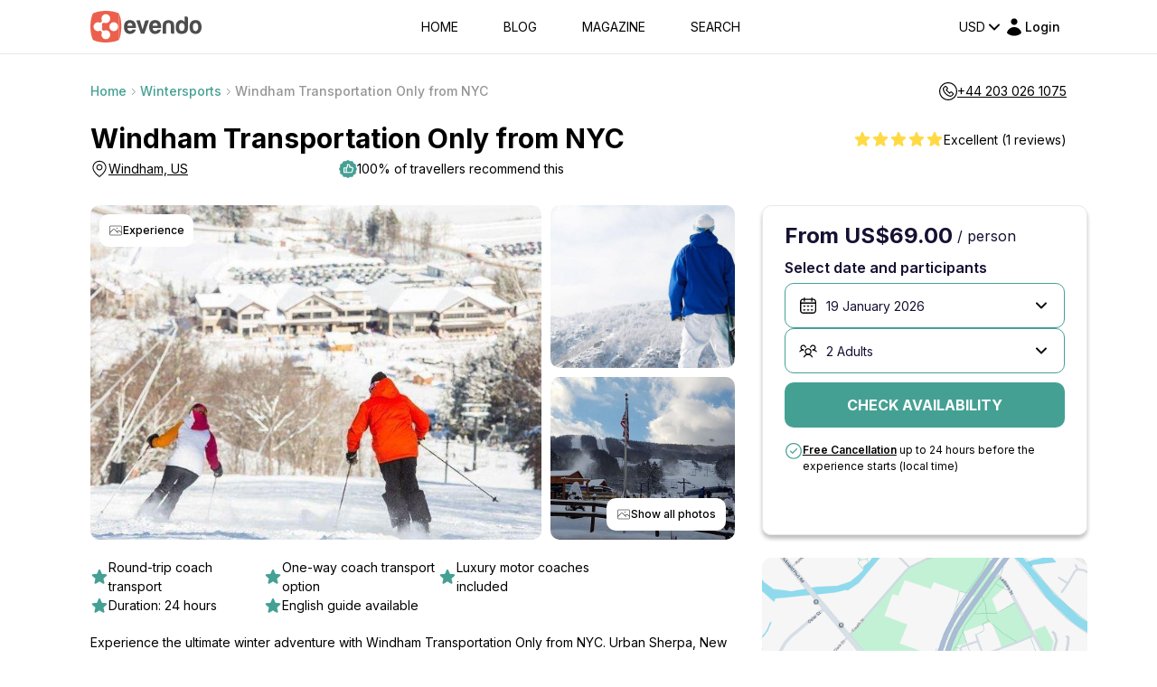

--- FILE ---
content_type: text/html; charset=utf-8
request_url: https://www.google.com/recaptcha/api2/anchor?ar=1&k=6LegHgEqAAAAALe68Wt_KYwxiSI6zz7PCfCHEyQb&co=aHR0cHM6Ly9ldmVuZG8uY29tOjQ0Mw..&hl=en&v=PoyoqOPhxBO7pBk68S4YbpHZ&size=invisible&badge=inline&anchor-ms=20000&execute-ms=30000&cb=c8t8or8kz4jm
body_size: 48428
content:
<!DOCTYPE HTML><html dir="ltr" lang="en"><head><meta http-equiv="Content-Type" content="text/html; charset=UTF-8">
<meta http-equiv="X-UA-Compatible" content="IE=edge">
<title>reCAPTCHA</title>
<style type="text/css">
/* cyrillic-ext */
@font-face {
  font-family: 'Roboto';
  font-style: normal;
  font-weight: 400;
  font-stretch: 100%;
  src: url(//fonts.gstatic.com/s/roboto/v48/KFO7CnqEu92Fr1ME7kSn66aGLdTylUAMa3GUBHMdazTgWw.woff2) format('woff2');
  unicode-range: U+0460-052F, U+1C80-1C8A, U+20B4, U+2DE0-2DFF, U+A640-A69F, U+FE2E-FE2F;
}
/* cyrillic */
@font-face {
  font-family: 'Roboto';
  font-style: normal;
  font-weight: 400;
  font-stretch: 100%;
  src: url(//fonts.gstatic.com/s/roboto/v48/KFO7CnqEu92Fr1ME7kSn66aGLdTylUAMa3iUBHMdazTgWw.woff2) format('woff2');
  unicode-range: U+0301, U+0400-045F, U+0490-0491, U+04B0-04B1, U+2116;
}
/* greek-ext */
@font-face {
  font-family: 'Roboto';
  font-style: normal;
  font-weight: 400;
  font-stretch: 100%;
  src: url(//fonts.gstatic.com/s/roboto/v48/KFO7CnqEu92Fr1ME7kSn66aGLdTylUAMa3CUBHMdazTgWw.woff2) format('woff2');
  unicode-range: U+1F00-1FFF;
}
/* greek */
@font-face {
  font-family: 'Roboto';
  font-style: normal;
  font-weight: 400;
  font-stretch: 100%;
  src: url(//fonts.gstatic.com/s/roboto/v48/KFO7CnqEu92Fr1ME7kSn66aGLdTylUAMa3-UBHMdazTgWw.woff2) format('woff2');
  unicode-range: U+0370-0377, U+037A-037F, U+0384-038A, U+038C, U+038E-03A1, U+03A3-03FF;
}
/* math */
@font-face {
  font-family: 'Roboto';
  font-style: normal;
  font-weight: 400;
  font-stretch: 100%;
  src: url(//fonts.gstatic.com/s/roboto/v48/KFO7CnqEu92Fr1ME7kSn66aGLdTylUAMawCUBHMdazTgWw.woff2) format('woff2');
  unicode-range: U+0302-0303, U+0305, U+0307-0308, U+0310, U+0312, U+0315, U+031A, U+0326-0327, U+032C, U+032F-0330, U+0332-0333, U+0338, U+033A, U+0346, U+034D, U+0391-03A1, U+03A3-03A9, U+03B1-03C9, U+03D1, U+03D5-03D6, U+03F0-03F1, U+03F4-03F5, U+2016-2017, U+2034-2038, U+203C, U+2040, U+2043, U+2047, U+2050, U+2057, U+205F, U+2070-2071, U+2074-208E, U+2090-209C, U+20D0-20DC, U+20E1, U+20E5-20EF, U+2100-2112, U+2114-2115, U+2117-2121, U+2123-214F, U+2190, U+2192, U+2194-21AE, U+21B0-21E5, U+21F1-21F2, U+21F4-2211, U+2213-2214, U+2216-22FF, U+2308-230B, U+2310, U+2319, U+231C-2321, U+2336-237A, U+237C, U+2395, U+239B-23B7, U+23D0, U+23DC-23E1, U+2474-2475, U+25AF, U+25B3, U+25B7, U+25BD, U+25C1, U+25CA, U+25CC, U+25FB, U+266D-266F, U+27C0-27FF, U+2900-2AFF, U+2B0E-2B11, U+2B30-2B4C, U+2BFE, U+3030, U+FF5B, U+FF5D, U+1D400-1D7FF, U+1EE00-1EEFF;
}
/* symbols */
@font-face {
  font-family: 'Roboto';
  font-style: normal;
  font-weight: 400;
  font-stretch: 100%;
  src: url(//fonts.gstatic.com/s/roboto/v48/KFO7CnqEu92Fr1ME7kSn66aGLdTylUAMaxKUBHMdazTgWw.woff2) format('woff2');
  unicode-range: U+0001-000C, U+000E-001F, U+007F-009F, U+20DD-20E0, U+20E2-20E4, U+2150-218F, U+2190, U+2192, U+2194-2199, U+21AF, U+21E6-21F0, U+21F3, U+2218-2219, U+2299, U+22C4-22C6, U+2300-243F, U+2440-244A, U+2460-24FF, U+25A0-27BF, U+2800-28FF, U+2921-2922, U+2981, U+29BF, U+29EB, U+2B00-2BFF, U+4DC0-4DFF, U+FFF9-FFFB, U+10140-1018E, U+10190-1019C, U+101A0, U+101D0-101FD, U+102E0-102FB, U+10E60-10E7E, U+1D2C0-1D2D3, U+1D2E0-1D37F, U+1F000-1F0FF, U+1F100-1F1AD, U+1F1E6-1F1FF, U+1F30D-1F30F, U+1F315, U+1F31C, U+1F31E, U+1F320-1F32C, U+1F336, U+1F378, U+1F37D, U+1F382, U+1F393-1F39F, U+1F3A7-1F3A8, U+1F3AC-1F3AF, U+1F3C2, U+1F3C4-1F3C6, U+1F3CA-1F3CE, U+1F3D4-1F3E0, U+1F3ED, U+1F3F1-1F3F3, U+1F3F5-1F3F7, U+1F408, U+1F415, U+1F41F, U+1F426, U+1F43F, U+1F441-1F442, U+1F444, U+1F446-1F449, U+1F44C-1F44E, U+1F453, U+1F46A, U+1F47D, U+1F4A3, U+1F4B0, U+1F4B3, U+1F4B9, U+1F4BB, U+1F4BF, U+1F4C8-1F4CB, U+1F4D6, U+1F4DA, U+1F4DF, U+1F4E3-1F4E6, U+1F4EA-1F4ED, U+1F4F7, U+1F4F9-1F4FB, U+1F4FD-1F4FE, U+1F503, U+1F507-1F50B, U+1F50D, U+1F512-1F513, U+1F53E-1F54A, U+1F54F-1F5FA, U+1F610, U+1F650-1F67F, U+1F687, U+1F68D, U+1F691, U+1F694, U+1F698, U+1F6AD, U+1F6B2, U+1F6B9-1F6BA, U+1F6BC, U+1F6C6-1F6CF, U+1F6D3-1F6D7, U+1F6E0-1F6EA, U+1F6F0-1F6F3, U+1F6F7-1F6FC, U+1F700-1F7FF, U+1F800-1F80B, U+1F810-1F847, U+1F850-1F859, U+1F860-1F887, U+1F890-1F8AD, U+1F8B0-1F8BB, U+1F8C0-1F8C1, U+1F900-1F90B, U+1F93B, U+1F946, U+1F984, U+1F996, U+1F9E9, U+1FA00-1FA6F, U+1FA70-1FA7C, U+1FA80-1FA89, U+1FA8F-1FAC6, U+1FACE-1FADC, U+1FADF-1FAE9, U+1FAF0-1FAF8, U+1FB00-1FBFF;
}
/* vietnamese */
@font-face {
  font-family: 'Roboto';
  font-style: normal;
  font-weight: 400;
  font-stretch: 100%;
  src: url(//fonts.gstatic.com/s/roboto/v48/KFO7CnqEu92Fr1ME7kSn66aGLdTylUAMa3OUBHMdazTgWw.woff2) format('woff2');
  unicode-range: U+0102-0103, U+0110-0111, U+0128-0129, U+0168-0169, U+01A0-01A1, U+01AF-01B0, U+0300-0301, U+0303-0304, U+0308-0309, U+0323, U+0329, U+1EA0-1EF9, U+20AB;
}
/* latin-ext */
@font-face {
  font-family: 'Roboto';
  font-style: normal;
  font-weight: 400;
  font-stretch: 100%;
  src: url(//fonts.gstatic.com/s/roboto/v48/KFO7CnqEu92Fr1ME7kSn66aGLdTylUAMa3KUBHMdazTgWw.woff2) format('woff2');
  unicode-range: U+0100-02BA, U+02BD-02C5, U+02C7-02CC, U+02CE-02D7, U+02DD-02FF, U+0304, U+0308, U+0329, U+1D00-1DBF, U+1E00-1E9F, U+1EF2-1EFF, U+2020, U+20A0-20AB, U+20AD-20C0, U+2113, U+2C60-2C7F, U+A720-A7FF;
}
/* latin */
@font-face {
  font-family: 'Roboto';
  font-style: normal;
  font-weight: 400;
  font-stretch: 100%;
  src: url(//fonts.gstatic.com/s/roboto/v48/KFO7CnqEu92Fr1ME7kSn66aGLdTylUAMa3yUBHMdazQ.woff2) format('woff2');
  unicode-range: U+0000-00FF, U+0131, U+0152-0153, U+02BB-02BC, U+02C6, U+02DA, U+02DC, U+0304, U+0308, U+0329, U+2000-206F, U+20AC, U+2122, U+2191, U+2193, U+2212, U+2215, U+FEFF, U+FFFD;
}
/* cyrillic-ext */
@font-face {
  font-family: 'Roboto';
  font-style: normal;
  font-weight: 500;
  font-stretch: 100%;
  src: url(//fonts.gstatic.com/s/roboto/v48/KFO7CnqEu92Fr1ME7kSn66aGLdTylUAMa3GUBHMdazTgWw.woff2) format('woff2');
  unicode-range: U+0460-052F, U+1C80-1C8A, U+20B4, U+2DE0-2DFF, U+A640-A69F, U+FE2E-FE2F;
}
/* cyrillic */
@font-face {
  font-family: 'Roboto';
  font-style: normal;
  font-weight: 500;
  font-stretch: 100%;
  src: url(//fonts.gstatic.com/s/roboto/v48/KFO7CnqEu92Fr1ME7kSn66aGLdTylUAMa3iUBHMdazTgWw.woff2) format('woff2');
  unicode-range: U+0301, U+0400-045F, U+0490-0491, U+04B0-04B1, U+2116;
}
/* greek-ext */
@font-face {
  font-family: 'Roboto';
  font-style: normal;
  font-weight: 500;
  font-stretch: 100%;
  src: url(//fonts.gstatic.com/s/roboto/v48/KFO7CnqEu92Fr1ME7kSn66aGLdTylUAMa3CUBHMdazTgWw.woff2) format('woff2');
  unicode-range: U+1F00-1FFF;
}
/* greek */
@font-face {
  font-family: 'Roboto';
  font-style: normal;
  font-weight: 500;
  font-stretch: 100%;
  src: url(//fonts.gstatic.com/s/roboto/v48/KFO7CnqEu92Fr1ME7kSn66aGLdTylUAMa3-UBHMdazTgWw.woff2) format('woff2');
  unicode-range: U+0370-0377, U+037A-037F, U+0384-038A, U+038C, U+038E-03A1, U+03A3-03FF;
}
/* math */
@font-face {
  font-family: 'Roboto';
  font-style: normal;
  font-weight: 500;
  font-stretch: 100%;
  src: url(//fonts.gstatic.com/s/roboto/v48/KFO7CnqEu92Fr1ME7kSn66aGLdTylUAMawCUBHMdazTgWw.woff2) format('woff2');
  unicode-range: U+0302-0303, U+0305, U+0307-0308, U+0310, U+0312, U+0315, U+031A, U+0326-0327, U+032C, U+032F-0330, U+0332-0333, U+0338, U+033A, U+0346, U+034D, U+0391-03A1, U+03A3-03A9, U+03B1-03C9, U+03D1, U+03D5-03D6, U+03F0-03F1, U+03F4-03F5, U+2016-2017, U+2034-2038, U+203C, U+2040, U+2043, U+2047, U+2050, U+2057, U+205F, U+2070-2071, U+2074-208E, U+2090-209C, U+20D0-20DC, U+20E1, U+20E5-20EF, U+2100-2112, U+2114-2115, U+2117-2121, U+2123-214F, U+2190, U+2192, U+2194-21AE, U+21B0-21E5, U+21F1-21F2, U+21F4-2211, U+2213-2214, U+2216-22FF, U+2308-230B, U+2310, U+2319, U+231C-2321, U+2336-237A, U+237C, U+2395, U+239B-23B7, U+23D0, U+23DC-23E1, U+2474-2475, U+25AF, U+25B3, U+25B7, U+25BD, U+25C1, U+25CA, U+25CC, U+25FB, U+266D-266F, U+27C0-27FF, U+2900-2AFF, U+2B0E-2B11, U+2B30-2B4C, U+2BFE, U+3030, U+FF5B, U+FF5D, U+1D400-1D7FF, U+1EE00-1EEFF;
}
/* symbols */
@font-face {
  font-family: 'Roboto';
  font-style: normal;
  font-weight: 500;
  font-stretch: 100%;
  src: url(//fonts.gstatic.com/s/roboto/v48/KFO7CnqEu92Fr1ME7kSn66aGLdTylUAMaxKUBHMdazTgWw.woff2) format('woff2');
  unicode-range: U+0001-000C, U+000E-001F, U+007F-009F, U+20DD-20E0, U+20E2-20E4, U+2150-218F, U+2190, U+2192, U+2194-2199, U+21AF, U+21E6-21F0, U+21F3, U+2218-2219, U+2299, U+22C4-22C6, U+2300-243F, U+2440-244A, U+2460-24FF, U+25A0-27BF, U+2800-28FF, U+2921-2922, U+2981, U+29BF, U+29EB, U+2B00-2BFF, U+4DC0-4DFF, U+FFF9-FFFB, U+10140-1018E, U+10190-1019C, U+101A0, U+101D0-101FD, U+102E0-102FB, U+10E60-10E7E, U+1D2C0-1D2D3, U+1D2E0-1D37F, U+1F000-1F0FF, U+1F100-1F1AD, U+1F1E6-1F1FF, U+1F30D-1F30F, U+1F315, U+1F31C, U+1F31E, U+1F320-1F32C, U+1F336, U+1F378, U+1F37D, U+1F382, U+1F393-1F39F, U+1F3A7-1F3A8, U+1F3AC-1F3AF, U+1F3C2, U+1F3C4-1F3C6, U+1F3CA-1F3CE, U+1F3D4-1F3E0, U+1F3ED, U+1F3F1-1F3F3, U+1F3F5-1F3F7, U+1F408, U+1F415, U+1F41F, U+1F426, U+1F43F, U+1F441-1F442, U+1F444, U+1F446-1F449, U+1F44C-1F44E, U+1F453, U+1F46A, U+1F47D, U+1F4A3, U+1F4B0, U+1F4B3, U+1F4B9, U+1F4BB, U+1F4BF, U+1F4C8-1F4CB, U+1F4D6, U+1F4DA, U+1F4DF, U+1F4E3-1F4E6, U+1F4EA-1F4ED, U+1F4F7, U+1F4F9-1F4FB, U+1F4FD-1F4FE, U+1F503, U+1F507-1F50B, U+1F50D, U+1F512-1F513, U+1F53E-1F54A, U+1F54F-1F5FA, U+1F610, U+1F650-1F67F, U+1F687, U+1F68D, U+1F691, U+1F694, U+1F698, U+1F6AD, U+1F6B2, U+1F6B9-1F6BA, U+1F6BC, U+1F6C6-1F6CF, U+1F6D3-1F6D7, U+1F6E0-1F6EA, U+1F6F0-1F6F3, U+1F6F7-1F6FC, U+1F700-1F7FF, U+1F800-1F80B, U+1F810-1F847, U+1F850-1F859, U+1F860-1F887, U+1F890-1F8AD, U+1F8B0-1F8BB, U+1F8C0-1F8C1, U+1F900-1F90B, U+1F93B, U+1F946, U+1F984, U+1F996, U+1F9E9, U+1FA00-1FA6F, U+1FA70-1FA7C, U+1FA80-1FA89, U+1FA8F-1FAC6, U+1FACE-1FADC, U+1FADF-1FAE9, U+1FAF0-1FAF8, U+1FB00-1FBFF;
}
/* vietnamese */
@font-face {
  font-family: 'Roboto';
  font-style: normal;
  font-weight: 500;
  font-stretch: 100%;
  src: url(//fonts.gstatic.com/s/roboto/v48/KFO7CnqEu92Fr1ME7kSn66aGLdTylUAMa3OUBHMdazTgWw.woff2) format('woff2');
  unicode-range: U+0102-0103, U+0110-0111, U+0128-0129, U+0168-0169, U+01A0-01A1, U+01AF-01B0, U+0300-0301, U+0303-0304, U+0308-0309, U+0323, U+0329, U+1EA0-1EF9, U+20AB;
}
/* latin-ext */
@font-face {
  font-family: 'Roboto';
  font-style: normal;
  font-weight: 500;
  font-stretch: 100%;
  src: url(//fonts.gstatic.com/s/roboto/v48/KFO7CnqEu92Fr1ME7kSn66aGLdTylUAMa3KUBHMdazTgWw.woff2) format('woff2');
  unicode-range: U+0100-02BA, U+02BD-02C5, U+02C7-02CC, U+02CE-02D7, U+02DD-02FF, U+0304, U+0308, U+0329, U+1D00-1DBF, U+1E00-1E9F, U+1EF2-1EFF, U+2020, U+20A0-20AB, U+20AD-20C0, U+2113, U+2C60-2C7F, U+A720-A7FF;
}
/* latin */
@font-face {
  font-family: 'Roboto';
  font-style: normal;
  font-weight: 500;
  font-stretch: 100%;
  src: url(//fonts.gstatic.com/s/roboto/v48/KFO7CnqEu92Fr1ME7kSn66aGLdTylUAMa3yUBHMdazQ.woff2) format('woff2');
  unicode-range: U+0000-00FF, U+0131, U+0152-0153, U+02BB-02BC, U+02C6, U+02DA, U+02DC, U+0304, U+0308, U+0329, U+2000-206F, U+20AC, U+2122, U+2191, U+2193, U+2212, U+2215, U+FEFF, U+FFFD;
}
/* cyrillic-ext */
@font-face {
  font-family: 'Roboto';
  font-style: normal;
  font-weight: 900;
  font-stretch: 100%;
  src: url(//fonts.gstatic.com/s/roboto/v48/KFO7CnqEu92Fr1ME7kSn66aGLdTylUAMa3GUBHMdazTgWw.woff2) format('woff2');
  unicode-range: U+0460-052F, U+1C80-1C8A, U+20B4, U+2DE0-2DFF, U+A640-A69F, U+FE2E-FE2F;
}
/* cyrillic */
@font-face {
  font-family: 'Roboto';
  font-style: normal;
  font-weight: 900;
  font-stretch: 100%;
  src: url(//fonts.gstatic.com/s/roboto/v48/KFO7CnqEu92Fr1ME7kSn66aGLdTylUAMa3iUBHMdazTgWw.woff2) format('woff2');
  unicode-range: U+0301, U+0400-045F, U+0490-0491, U+04B0-04B1, U+2116;
}
/* greek-ext */
@font-face {
  font-family: 'Roboto';
  font-style: normal;
  font-weight: 900;
  font-stretch: 100%;
  src: url(//fonts.gstatic.com/s/roboto/v48/KFO7CnqEu92Fr1ME7kSn66aGLdTylUAMa3CUBHMdazTgWw.woff2) format('woff2');
  unicode-range: U+1F00-1FFF;
}
/* greek */
@font-face {
  font-family: 'Roboto';
  font-style: normal;
  font-weight: 900;
  font-stretch: 100%;
  src: url(//fonts.gstatic.com/s/roboto/v48/KFO7CnqEu92Fr1ME7kSn66aGLdTylUAMa3-UBHMdazTgWw.woff2) format('woff2');
  unicode-range: U+0370-0377, U+037A-037F, U+0384-038A, U+038C, U+038E-03A1, U+03A3-03FF;
}
/* math */
@font-face {
  font-family: 'Roboto';
  font-style: normal;
  font-weight: 900;
  font-stretch: 100%;
  src: url(//fonts.gstatic.com/s/roboto/v48/KFO7CnqEu92Fr1ME7kSn66aGLdTylUAMawCUBHMdazTgWw.woff2) format('woff2');
  unicode-range: U+0302-0303, U+0305, U+0307-0308, U+0310, U+0312, U+0315, U+031A, U+0326-0327, U+032C, U+032F-0330, U+0332-0333, U+0338, U+033A, U+0346, U+034D, U+0391-03A1, U+03A3-03A9, U+03B1-03C9, U+03D1, U+03D5-03D6, U+03F0-03F1, U+03F4-03F5, U+2016-2017, U+2034-2038, U+203C, U+2040, U+2043, U+2047, U+2050, U+2057, U+205F, U+2070-2071, U+2074-208E, U+2090-209C, U+20D0-20DC, U+20E1, U+20E5-20EF, U+2100-2112, U+2114-2115, U+2117-2121, U+2123-214F, U+2190, U+2192, U+2194-21AE, U+21B0-21E5, U+21F1-21F2, U+21F4-2211, U+2213-2214, U+2216-22FF, U+2308-230B, U+2310, U+2319, U+231C-2321, U+2336-237A, U+237C, U+2395, U+239B-23B7, U+23D0, U+23DC-23E1, U+2474-2475, U+25AF, U+25B3, U+25B7, U+25BD, U+25C1, U+25CA, U+25CC, U+25FB, U+266D-266F, U+27C0-27FF, U+2900-2AFF, U+2B0E-2B11, U+2B30-2B4C, U+2BFE, U+3030, U+FF5B, U+FF5D, U+1D400-1D7FF, U+1EE00-1EEFF;
}
/* symbols */
@font-face {
  font-family: 'Roboto';
  font-style: normal;
  font-weight: 900;
  font-stretch: 100%;
  src: url(//fonts.gstatic.com/s/roboto/v48/KFO7CnqEu92Fr1ME7kSn66aGLdTylUAMaxKUBHMdazTgWw.woff2) format('woff2');
  unicode-range: U+0001-000C, U+000E-001F, U+007F-009F, U+20DD-20E0, U+20E2-20E4, U+2150-218F, U+2190, U+2192, U+2194-2199, U+21AF, U+21E6-21F0, U+21F3, U+2218-2219, U+2299, U+22C4-22C6, U+2300-243F, U+2440-244A, U+2460-24FF, U+25A0-27BF, U+2800-28FF, U+2921-2922, U+2981, U+29BF, U+29EB, U+2B00-2BFF, U+4DC0-4DFF, U+FFF9-FFFB, U+10140-1018E, U+10190-1019C, U+101A0, U+101D0-101FD, U+102E0-102FB, U+10E60-10E7E, U+1D2C0-1D2D3, U+1D2E0-1D37F, U+1F000-1F0FF, U+1F100-1F1AD, U+1F1E6-1F1FF, U+1F30D-1F30F, U+1F315, U+1F31C, U+1F31E, U+1F320-1F32C, U+1F336, U+1F378, U+1F37D, U+1F382, U+1F393-1F39F, U+1F3A7-1F3A8, U+1F3AC-1F3AF, U+1F3C2, U+1F3C4-1F3C6, U+1F3CA-1F3CE, U+1F3D4-1F3E0, U+1F3ED, U+1F3F1-1F3F3, U+1F3F5-1F3F7, U+1F408, U+1F415, U+1F41F, U+1F426, U+1F43F, U+1F441-1F442, U+1F444, U+1F446-1F449, U+1F44C-1F44E, U+1F453, U+1F46A, U+1F47D, U+1F4A3, U+1F4B0, U+1F4B3, U+1F4B9, U+1F4BB, U+1F4BF, U+1F4C8-1F4CB, U+1F4D6, U+1F4DA, U+1F4DF, U+1F4E3-1F4E6, U+1F4EA-1F4ED, U+1F4F7, U+1F4F9-1F4FB, U+1F4FD-1F4FE, U+1F503, U+1F507-1F50B, U+1F50D, U+1F512-1F513, U+1F53E-1F54A, U+1F54F-1F5FA, U+1F610, U+1F650-1F67F, U+1F687, U+1F68D, U+1F691, U+1F694, U+1F698, U+1F6AD, U+1F6B2, U+1F6B9-1F6BA, U+1F6BC, U+1F6C6-1F6CF, U+1F6D3-1F6D7, U+1F6E0-1F6EA, U+1F6F0-1F6F3, U+1F6F7-1F6FC, U+1F700-1F7FF, U+1F800-1F80B, U+1F810-1F847, U+1F850-1F859, U+1F860-1F887, U+1F890-1F8AD, U+1F8B0-1F8BB, U+1F8C0-1F8C1, U+1F900-1F90B, U+1F93B, U+1F946, U+1F984, U+1F996, U+1F9E9, U+1FA00-1FA6F, U+1FA70-1FA7C, U+1FA80-1FA89, U+1FA8F-1FAC6, U+1FACE-1FADC, U+1FADF-1FAE9, U+1FAF0-1FAF8, U+1FB00-1FBFF;
}
/* vietnamese */
@font-face {
  font-family: 'Roboto';
  font-style: normal;
  font-weight: 900;
  font-stretch: 100%;
  src: url(//fonts.gstatic.com/s/roboto/v48/KFO7CnqEu92Fr1ME7kSn66aGLdTylUAMa3OUBHMdazTgWw.woff2) format('woff2');
  unicode-range: U+0102-0103, U+0110-0111, U+0128-0129, U+0168-0169, U+01A0-01A1, U+01AF-01B0, U+0300-0301, U+0303-0304, U+0308-0309, U+0323, U+0329, U+1EA0-1EF9, U+20AB;
}
/* latin-ext */
@font-face {
  font-family: 'Roboto';
  font-style: normal;
  font-weight: 900;
  font-stretch: 100%;
  src: url(//fonts.gstatic.com/s/roboto/v48/KFO7CnqEu92Fr1ME7kSn66aGLdTylUAMa3KUBHMdazTgWw.woff2) format('woff2');
  unicode-range: U+0100-02BA, U+02BD-02C5, U+02C7-02CC, U+02CE-02D7, U+02DD-02FF, U+0304, U+0308, U+0329, U+1D00-1DBF, U+1E00-1E9F, U+1EF2-1EFF, U+2020, U+20A0-20AB, U+20AD-20C0, U+2113, U+2C60-2C7F, U+A720-A7FF;
}
/* latin */
@font-face {
  font-family: 'Roboto';
  font-style: normal;
  font-weight: 900;
  font-stretch: 100%;
  src: url(//fonts.gstatic.com/s/roboto/v48/KFO7CnqEu92Fr1ME7kSn66aGLdTylUAMa3yUBHMdazQ.woff2) format('woff2');
  unicode-range: U+0000-00FF, U+0131, U+0152-0153, U+02BB-02BC, U+02C6, U+02DA, U+02DC, U+0304, U+0308, U+0329, U+2000-206F, U+20AC, U+2122, U+2191, U+2193, U+2212, U+2215, U+FEFF, U+FFFD;
}

</style>
<link rel="stylesheet" type="text/css" href="https://www.gstatic.com/recaptcha/releases/PoyoqOPhxBO7pBk68S4YbpHZ/styles__ltr.css">
<script nonce="f8wueeuNX4OID7yMYdfobA" type="text/javascript">window['__recaptcha_api'] = 'https://www.google.com/recaptcha/api2/';</script>
<script type="text/javascript" src="https://www.gstatic.com/recaptcha/releases/PoyoqOPhxBO7pBk68S4YbpHZ/recaptcha__en.js" nonce="f8wueeuNX4OID7yMYdfobA">
      
    </script></head>
<body><div id="rc-anchor-alert" class="rc-anchor-alert"></div>
<input type="hidden" id="recaptcha-token" value="[base64]">
<script type="text/javascript" nonce="f8wueeuNX4OID7yMYdfobA">
      recaptcha.anchor.Main.init("[\x22ainput\x22,[\x22bgdata\x22,\x22\x22,\[base64]/[base64]/[base64]/[base64]/cjw8ejpyPj4+eil9Y2F0Y2gobCl7dGhyb3cgbDt9fSxIPWZ1bmN0aW9uKHcsdCx6KXtpZih3PT0xOTR8fHc9PTIwOCl0LnZbd10/dC52W3ddLmNvbmNhdCh6KTp0LnZbd109b2Yoeix0KTtlbHNle2lmKHQuYkImJnchPTMxNylyZXR1cm47dz09NjZ8fHc9PTEyMnx8dz09NDcwfHx3PT00NHx8dz09NDE2fHx3PT0zOTd8fHc9PTQyMXx8dz09Njh8fHc9PTcwfHx3PT0xODQ/[base64]/[base64]/[base64]/bmV3IGRbVl0oSlswXSk6cD09Mj9uZXcgZFtWXShKWzBdLEpbMV0pOnA9PTM/bmV3IGRbVl0oSlswXSxKWzFdLEpbMl0pOnA9PTQ/[base64]/[base64]/[base64]/[base64]\x22,\[base64]\\u003d\\u003d\x22,\x22w5bCtkLCp8OjJsOCHsOrci7CqsKHQsKJM1JWwrNOw7fDpE3DncOhw75QwrIrX216w4PDtMOow6/Ds8ONwoHDnsKOw5Ylwoh3P8KQQMOEw7PCrMK3w7HDhMKUwocqw4TDnSdtZ3ElU8OSw6c5w7PCiGzDtjfDn8OCwp7DmC7CusOJwqB8w5rDkEjDqiMbw49TAMKrVcKLYUfDk8KawqccGsKLTxkVbMKFwppUw4XCiVTDj8Oyw60qD1A9w4kFcXJGw69/YsOyH33Dn8KjWEbCgMKaLMKhIBXCnSvCtcO1w4PCjcKKAyhlw5BRwqtRPVV4AcOeHsKCwofChcO0PkHDjMODwoETwp85w7thwoPCucKySsOIw4rDjG/Dn2fCpMKgO8KuHyYLw6DDmcKFwpbChSVkw7nCqMKNw7opG8OfIcOrLMOlaxF4asOFw5vCgXMIfsOPdnUqUAHCp3bDu8KhFmtjw5jDiGR0wrRmJiPDtRh0wpnDgSrCr1gddF5Cw4rCuV90esOkwqIEwrHDjT0Lw5/CrxB+ZcOnQ8KfE8OKFMOTTlDDsiFnw4fChzTDpBF1S8Kzw78XwpzDgMOBR8OcOEbDr8OkX8OUTsKqw57DgsKxOiB9bcO5w4bCl2DCm1o2woI/b8K8wp3CpMOQDRIOScObw7jDvkg4QsKhw5XCt0PDuMOBw4BhdEpFwqPDnUrCosOTw7QdwprDpcKywqjDjlhScFLCgsKfDcKUwobCosKdwrUow57CjsKKL3rDvMKXZhDCosKTaiHCjynCncOWRibCrzfDp8Kew511HcOTXsKNHMKoHRTDmsOuV8OuIMOBWcK3wr/Di8K9Vhhhw5vCn8OPGVbCpsO+C8K6LcOSwqZ6wotpW8KSw4PDlsOEfsO7LT3CgEnCg8OXwqsGwr9Mw4l7w6fCpkDDv1TCuSfCpjvDqMONW8OqwrfCtMOmwpnDmsOBw77Ds3Y6JcOeU2/Dvj4dw4bCvEVXw6VsGEbCpxvCl3TCucONWMOoFcOKZcOAdRRhKm07wotHDsKTw5rCpGIgw7Yow5LDlMKoTsKFw5Zdw7HDgx3CvDwDBw/DpVXCpRQVw6lqw4pWVGvCisOGw4jCgMKtw6MRw7jDhMO6w7pIwrooU8OwCcOsCcKtYsOaw73CqMOqw6/Dl8KdH2ojIBNEwqLDosKZG0rChURPF8O0H8OTw6LCo8K1JsOLVMKKwojDocOSwrHDq8OVKyhrw7hGwpENKMOYJsOYfMOGw7hGKsK9DFnCvF3DpMKYwq8EdHTCujDDlMKyfsOKasOADsOow51dHsKjVjAkSw/DqnrDksK5w7lgHmDDqiZnaDR6XTIlJcOuwqnCocOpXsOQS1Q9GlfCtcOjWsOhHMKMwrUXR8O8wo1ZBcKuwqUcLQsDHGgKSXIkRsOFGUnCv2LChRUew51PwoHChMO9FlI9w5ZUe8K/[base64]/DqXXCuS/DvwnDjMOkw6U6wrvDugljPWJow4bDtHrCuQ5XEGslIcOfecK5aVHDrcOlGXlLXg7Cg3fDoMOFw5Idwo7Dv8KQwp0+w5Fow4nCkATDnsKsaQDCs1vCq2c+w6PDtsKyw51oYMKlw6DCqWZnw7rDpsOYw4Ynw7XCkklTLMOTRS7DvMKOOsKRwrhnw5gxNnfDjcKvDx/Cq0pmwqAqfcOfwqHDlw/Cg8KbwoFiw4vDhywCwrcfw53Dkj3Dp17Dh8KBw6/CmxHDtMK2wqHCjMOpwp43w4TDhjRnf2JTwqFjWcK7aMKSb8OswoB6DR/[base64]/Wz18wptCw5kxwr7DgVJkNDZ6wr17ccOqK0YHw7zCo2gTJ3PCnMOSa8O5wrdjw7XCocOJbMOCw5LDncKPfSnDu8KgZsOmw5vCq3JAwr1tw5XDssKRbUsvwq/[base64]/Ck8O1VsO7w5Eiw5RXw49ew5IsB8OzeX0ZwpFiw6vCpMOjYVMKw6/ClUQyAMK3w7PCmMO9w5syd0HCr8KGdcO+JBPDhg7DlW/CisKwOBzDuyrCiWbDu8KGwqfCsU05HVwGXxQna8K/[base64]/DqxUrLsK2wpPCtlvCqgDCrMO6wo7DoT3Cvl7CgMOkwqrCu8KxV8OTwqVqF0crcU/CtHLClGhhw43DhMKIeV4iNMO6wonCvmTCiAIxwrTDoUIge8KdPwrCoTHCvMOBJMO6FmrDhcOPXMOAGsKFw73CtysZA1/Cr0U0w71mwr3DvMKieMKRL8KQCcOow7rDvMOlwrRVwrADw6HCtUbCqzQve0d7w4wxw6PCtRwkVlhhDRJ7wqg0RCRqFsOVwq/CpznCnCo6CMOuw6pxw4AGwoXDv8Ovwo0wdmvCrsKTIlHCn28twptowoLCqsKKVsKVw6BWwqTCj04QJMKiw7jCu0TDnxvCvcKXw40Uw6pLEVEfwpDDqcKdwqDCmAx+worDlcKFw7RVWH5Wwr7DvTXCoTpBw4nDvy7DrAx/w6TDgi/CjUxJw6fChT/DgcOQdMO9VMKewo7Dql3CkMOMPMOYcktUwozDnUXCr8KNwozDvMKtYMO9wo/Dhl1mL8KBw5vDkMOQVcObw5DDscOAE8Kkw694w6BbUisURcOqCcKRw4NFw5wYwpJYElhhKT/DtzTDgMO2wqhuwrRQwqLDgHsCEl/CmgE3M8OJSmlQX8O1I8OOwqLDgcK0w5bDlU8xUsO4wqbDlMOFWSfCpmkMwqHDtcO0CcKUB2wXw5jDng8jWSYhw5QqwpcqL8ObScKuBDTDn8KkdSPDkMOPHS3Dq8OoCnlMNjokRMKgwqItOnFLwqpwPAPCiwsZLSReUH4LczPDqsObwr/[base64]/DuXBXST1cbMKhYsKRw7rDi8Oow7JAMMOCwrbDh8KewrUwdmUvRcKXw6psW8KnNBHCokbDnV4IRMO/[base64]/w7B8OX1ZCsKxCMKHKcOJwr1cw6vCn8Kew5w8LkUYHcK3OQ5NGlQ8wpLDuy3CrzVpbgI0w67CniFVw5/CoXlOw4jDtQvDlcK1DcKQBHwVwoPDiMKbwobDksODw7rDgMKxwoLCgcK9w4fDrUDDtDYVw4lswo/[base64]/[base64]/BRDCgsOywrzCo0fCrcOcfsOPwqQjwoIoScOxwr17wpTCusK7HsKuw4xswrdWacKsP8Oswq0tLMKZBcOcwpdTw610fgdbclQNXMKIwqrDtSDCtHIlBG7DuMKbw4vDvsOUwqrDkcKmPyUPw6MUK8O7JGPDr8KRwphMw6nDvcOFVMONw5/CkGhCwpnDtsOzwrp8Ok5DwrLDjcKEXRdlQUrDksOtwp7DkjRQDcOswqnDjcOZw63CmMKbMQbDs3XDsMOFGcO9w6VsLnYlchPDmER8wrrCj3R+QsOcwpzCmMOYYSQewo4awqrDkx/DjjMpwpAJQMOoMjNhw4rCkHDCrxlOV2bCnh5Nb8K0P8ORw4zChksswospGsObw6DCkMKNXsOmwq3DgMKJw5Vtw4cPccK3wr/[base64]/DuSTCrsKRwp/Dq8KGBsOCW0Uqw6ZgQF17dMO1SkXCgMKmVcKPw4I4RC/Dgyx4WF7Dr8Kkw5AMcsKpcClVw48qwrwPwqA0w4XCkHDCo8KXJBAbcsOeYcOuesKaZHtIwp/DkVwtw6k4SijCtMO8wp0TAk1sw78Hw57Cl8KwPMOXGxUtVUXCscKjccO6asO+UHYkEVXDt8KZSMO1wp7DvgfDkXF5UmzDrB4oYX4ew4rDiRHDpzTDgX/DncOGwrvDmMOwGMOUL8OewqRyZ19BesOcw7jDvsK2UMORBn5WdcOZw5ltw5LDij9zwpzDk8KzwqIiwrQjw7vCuCXCn3HDtX3DtMKPGsKjfC9jwqnDtlPDqRQCbmDCjArCp8OAwpHDo8OBb05/wo7DqcOzdlHCtsOFw61zw7dif8OjBcOPPsK0wq1oWMK+w5Bpw4TDpGd8FTguBcK8w7VIO8KJXSAZaG0HAsK+MMOQwpEAw5sIwrFSZcOWL8KLfcOOUFjCugNpw4xaw7vCqcKWRTYTasOlwoAdJR/Dhm/CqizCsTQdNxDCl3o3EcOtdMKdQ2PDhcKxwpPCkBrCosOsw7Q5bGtVwqx6w5TCpmJDw4DCgVYXURDDq8KJAhhGw5R5wp8iw4XCqw9gwqLDssKJIUg5OAx+w5U/wpXDoyAISsOQfHAuw7/Ck8O3WsOYZWzDmMOmGsK0w4TDo8OuKW5VI1lJw5DCvRVOw5fCvMOrw7nDhMKLN3/[base64]/DmMOyXxsxUwMKbAvDpkDCn3zDtScxw59cw4hYwpVZWls1IcK5IwF2w4FrKgLCs8OxFWbCpMOlYsKVUMKEwpTDpsKZw5gYw4pBwrc4V8OhdsOrw6/CtsKIwowXBsO+w4F0wp/CrsOWE8OQwoVNwq4OYklJGRMFwqnCqcKpX8KBw78IwrrDoMKnGcOBw7rCtzXClQPDug0cwq1xIcK5wrXDvsOSw43DjDzCqi4lIsO0WAtywpTDq8KhOMKfw7V/w7E0wq3DtV3CvsOUDcO6CwUVwrBfwpkSSWtBwoRyw7zCkDMnw5F+XsOTwpzCicOYw4Boa8OCbg5pwqMdXMO2w6/DmADCskE5MAttw6Q9w7HDicKnw47DtcK5w6HDl8KrWMKvwrnDsn42PMKeacKQwqY2w67DgcOUOGjCtsO0OiXCucOicMOAFDwPw4HCtl3DrAjCjcOkw4bCkMKILXcgGcKxw7g/cRF8wrvDomYXRcK3wpzCpsO3LRbDsghrGhbDg1/CocKhwqDCmljDlcObw6LCt2PCpDnDtF0La8OrUE0WHE/[base64]/DkcKQPjHDhcOlIcOYV3DCoHxoXgnCgxvCuFZtAsOJeUNVw5zDsQvCncODwoxew6V/wqHDssOWw4p+XXfDqsOjwqrDlXDDlsKVbMKiwqfDvGzCqW3DnMOCw5TDgzhjOcKAAybDs1/DvsKqw4LDuRllbGDCpjLDgcOrWMOpw4fDuHTDv1bCugRDw6jCmcKKZG3Cg2UaYCrDq8O7B8KNACrDuC/CjcObVcKqEsKHw4nCq1t1w5fCt8OnTAsiw7rCoQfDuDMMwrFFwojCpHdWBl/ChBzCvV9pLiLCiBfDtlvDqzDDoBJVKTgYckLDkyNbTFo0w6wXV8OscmwqQ2nDmEVswp1UB8O/e8OZTHd0NsO9wp3CrGg0d8KOccOjYcOTw5c+w6JJwqnChXkCwpFIwozDpRLCrcONDGXCuCMaw6LCssO0w7Bjw4xfw4dlFsKkwrtjw4LDkHjDiXwyeBNZwpTClsKpYsO/c8OIT8Ocw6LCsWnCom3CmMK2R2gCcE7DuXdeHcKBIyJiKcKGO8KsRw8pBhQIf8Oqw7hiw6ttw6vDn8KcJcOGwpU0wpzDoUVXw5Bsf8K2wqgQX0EewpguY8Odw5BlEMKxw6fDr8OVw7UtwpsSwrwnVGIwa8OkwoEDQMKZw5vDmcOZw71TLMO8Hi8gwqUFbsKBw7/DlygKwrHDoGUMwpoAwqHDtsOgwp7Ck8Ktw7nDnVRFwq7ClREyAQvCnMK1w7k+SE1sPlTCiA/CvDJ+wpFhwqPDkHs6wpHCrDbCp3TCiMKgelzDumbDpiQGehnChsKpTQhgwqbDukjDpkvDphdLw6nDksKewo3DgDNfw4kvTcOwGMOsw4DCjcOUesKOcsOkwpbDgMKULcODAcOEGsOdwpjCisK/wpMMwoHDlzIiw7xKw6YCw7oJwrvDrDfDjBfDosOwwpTCrzwMwojCvcOvGF9hwojDilXCqTTDu0fDrWlDwqMTwqglw5EQSyxrGHxwIsObLMOmwqxTw63CrlRtDh0PwofCssOiGsOBWGkqw7zDvcK7w7/Ds8OrwokIw4DDkMOLDcK9w6LCtcOwdFIsw77CjTHCqD3Du1/DpSXCtW3DnWkgWW80w5RCw5jDiWNjwrvChcOwwoXCr8OUwoIewrwKRsO6w5h3KVslw4JDZ8O0w6Myw70mKEYEw7MBISvCucOUODlSwpLDvy7Dj8Kqwo/CvsOvwpHDhMKnBMKmW8KRwrEIKRpcISHCkMK1ScOyRMK1A8KwwqvDlDjCoiXCin4GcXZcBMK0RgnCgQrDinTDtsOAb8OzfsOvwq44TEvDssOYw7zDvMKmI8KQwr18w6TDtmrChABwGHF0wrbDi8ORw6/DlcOYwrQkw6Z/[base64]/[base64]/[base64]/BhzCjsORw4fCuxjDtMOIInbDncKowr9Swq0bZT4PZjHDqMKoDsKDeDpxMsKjwrh5wqrDs3HDpFFiw43Cs8OZJ8KUTFrDrXJrw613w6/DicKPYxnCoVFCV8O9wpTCrMKGHsOaw43Du1zDoSNPV8KzbTt1VsKTccKfwpMEw58Owo7CnMKlwqLCkXYpwp3CrVNkFMOlwqUgPsKTFVt9G8OJwoPDj8O2w5bDpGfCjsOqw5rDokbDnw7Cs0TDlMOpOhDCtG/Cii3DnkBSwr9xwrFOwpTCijgVwoDCh2Ndw5/DuwjDiWvDgh7DpMKww6kZw4XDrsKiOhzCqnTDtBNiBCXDlsOPwpjClsOGNcK7w7M3wqTDjxwDw7/CvlQZQMK1w5rCnMKgP8OHwocSwqzCjcO5ZMK2w67CuinCgcKMOSMQUA0uw63DtgPCosKrw6NFw4fCsMO4w6PCvsK3w4t0GSMwwoo5wr1yJDghacKXB17CtSxRcsO9wqgEw6pTw5jCvgbCqcKZMV7DhsKLwqVmw6YZPMOdwo/ChFJ4I8Kpwqp6THjCkwh4w4nDvCLCl8ObAMKrF8KeHcOKwrUZwpPCusKzP8KUw5/Dr8OSTGYfwqAKwpvDgMOnZ8O/wo9NwrvDtcOTwp4EXALCisKWYMOaLMOcUmVlw5d9WmMbwovCgsK+w7hpW8KuWMOXK8KgwofDuWvCnxl8w5rDlMOfw5DDqjzCoWkbw5AIZE7CkQFMX8O7wo9aw4rDicKwX1VBIMO3VsO0wq7DkMOjw5LDsMOJdBDDjsOkGcKCw6bDmE/CvsKVIhdNwpEWwprDn8KOw5k3JcOrYQ7DhMKbw4rCukXDp8OMdcKQwqFeLUd2Dh1wbzJDw6bDlcK8R0wyw7DDjywiwoNqZ8Kkw6fCmcKMw6XCuUEQXn0MMBN+CmZ8wrvDnQYkIMKTwpspw4/DvgtQC8OSTcK7esKEwonCoMOnQ314ex7CnU0yK8KXJ3DChgYzwrbDssOHZMKJw6LDo0XCisKuwo9uw7N+D8KuwqfDkcOjw4hvw5bCucK1w73DmC/[base64]/CkxTCuRrDhMKJwqk5E8KlInRGw4hNP8KIwqMNFsO6wo8Fwr3DuVnCm8OWCMOUVsKYBcKXZMK/WsOgwpAqHUjDr2/[base64]/DcO8QcOow6siQsK3KGsywpDCoMKOwqV1w4/DocKVO1HCsUzCsHUfD8OUw6IhwonCvlQYZk81OUIIwoIgBFhXGcOTEns+T1DCpMKzC8KMwr7DnsO+w7LDjyQIDcOQwofChR9eG8O2w55eG1bCkQF2Snwow7vDuMOvworDuWzDlCxPDMK3UF44wpnDqFZHwrPDvSbCglpCwrXCggY9AAbDu0wswo3DlXjDlcKIw5k/dsK+wp9YKGHCvWHDkEFmPcK0w5YwRsKpWz0+CRppJy3Cim1kO8OAE8O3wopXKWcvwpIywpXCs2JbEcOWK8KqeG/Dti9JXsKGw6zDh8OmIsO5wol0w4bDjn4kNwppCsO+OXTCgcOIw6wfN8OCwq0eIFgbwoPDjMOuwoDCrMKeMsKHwp0af8KJw7vDiSDCoMKONsKyw6sFw5zDomANVB7CrcK7GFtsBsOWHTtUFR/DoRvDoMO6w5zDrxI+FhUMHX7CvcO4RsKQRDUIwpASIcOiw7ZyOsOBOsOuw5xgFXtdwqzChcODSB/Dj8KEw59cw5nDvsKrw47DlmrDncOhwoNsMsKERHzCqcO0w4PCkBpZHMKUw5JDwrnCrj4Dw5PCuMKMw6TCnMK4w5gLw4XClMOhw59vAERnD0slbAjCqDB/[base64]/DtcKTNG/DtcKtA2oyVcKgdCtFTcOGDBzDp8K7w682w4jCrsKbwrwxwq4EwrbDoGfDo2bCr8KIGMKXFhvChMKXVHXCjMO1dcObw7QAwqBXZ21Gw5cqKVvCpMKewo7CvkVXwowFTsKKBMOBaMKvwpEPKG9zw6TCksKtAsK/[base64]/FcOdw43Du8Kfw4R0BsOrw5tVHnd2UMOEamvCpMKRw7Fpw4Z8w7vDusOlLsOEb1fDhcO/[base64]/CmUJqFMOOw5dqw7zCrcOPV8OTSSLDvS99wrTCvMKcd3R1w7jCpWQhw7HClETDicKQwpMWJMKvwr9GW8OqJxbDtm1RwrZKw6c3wqfClXDDuMOqIEnDoxLDgA3DgA/Dn0sBwqFmVEbCsD/[base64]/CkTbDuRpXZsOhfE/[base64]/[base64]/Cr8Kzw7Nbw6LCowYmDwQXw5sCUcOOQlzCtcOvw6UkdsKBA8KIw5QAwrxvwqlcw4rCq8KzUx/CjxrCusOsUsK/w69Vw4bCj8OHw7nDskzCgkDDph4xO8KawpE4w4Q7wpZZWMOpXcOhwp3DrcORWA3CsXTDk8OBw4LCkGfDq8KUwrJHw69xwoEkwr1iWMOzZCTCp8OdZFVXBMK3w4p4ZVkIw4AqwrXDkm5DV8KJwqI5w4BpN8OOQ8K/wpPDnsKfUH7CugLCvl/DgMO/HcKBwrcmPWDCgSHCpMOowrjCqcKuw6fCqFDCi8O2woHDkcOvwo3CrsOAOcKjZ0IHDjvCp8O/w4LDtSRicT5lScOpDRoTwrHDuCDDvMO/wobDj8OFw7vDozvDpyQSw53CrTPDkUkNwrXClcKOZcKTwoHDssK3w61Nwo12w53Cixs7w6NHw69/dMKIwrLDh8OJGsKJw4HCojnCvcKDwpXCvsKXUlPCq8Olw61Cw4NKw5MIw5gRw5jDjkjChcKqw73DgsK/w67Ch8Oaw41LwpbDlwXDuGMDw5fDhT/ChsOELl1CWCvDlUXCqFxQHWthwpjCmMOJwonDp8KbCMOrAiAmw7p/w4Row5rDo8KAw5F9TcO4PHMzaMOYw4YIwq19Tl0tw5E/fcO9w6UvwpLCksKtw6oSwqbDosO4Q8OPNMKcWMKnw4/Dq8O8wrAxQxAcXWAyPsK6w7DDlcKAwovCmsO1w7kEwpUoL0oheSnCngVPw518N8Oqw4LCj2/Dg8OBfibCj8Kxw63Cs8KhDcOqw4/Dg8OFw7LCukTCqWMtwr/Ci8OKwpkiw6Y8w47CksOhw58QasO7NMO6F8KNw4fDhX4HWG5Rw6fDphcKwofDtsO2wp54CsOXw75/w6/[base64]/[base64]/DvMOCw5HCqsKkJsOdSsOLw5HCsEUCwrHDux3DqsKsTWrCjUlBGMO4VMOcwq/Cr3YVWMKddsODwqB0F8O4Xk5wVhjDkFsBwpjDvMO9w6I5woFCCmBkWzfCtk3CpcKjw48DSHFWwrjDvyDDjlRCLy0qdcO9wrkVCQ1aGcODw6XDqMKCTcOiw51AHV8hB8Kuw4gjNMOiw77DqMODW8OKJgMjwqPDjF/ClcOuACfDscO0TnFyw5fDqVnCvl7DrXZKwoQywp9Zw5whwrbDuR3CsCPCkithw6Bjw74Ww6jCncKNwpDCoMKjFU/CusKtXmkKwrN1woR/wp1dw50LLHhUw4/DkcKSw4LCncKZw4ZgdFEvwp1Te1fDpMO7wqHDscK7wqEHwowgAFRTOSh9OFNWw5hVw43Ch8Kaw5bDuAjDlsKvw7zDlWA/wo5tw5B2w4jDlSXDosKnw6XCpMKxwrjCvgAIcMKkSsKCw7pnf8KfwpnDo8ODfMOPTsKdwrnCj2R6w4F4w7XChMKJbMOvBTrCoMOawpF8w7jDksOhw4PDlGQaw7/DtsOFw4slwoLDiVZgw5V7XMOLwqDDr8OGIADCo8KzwoVcSsKsc8Oxwr/CmFrDgCttwq3DviVrw5BGJcObwqcCI8OtccOvMBRewp9SFMOLQsKsaMKQecKgacK+QQ1VwpVXwprCnMOjwpbCgsOaWsKeT8KmbcOCwrvDgV1sEMOlJ8KnFMK0wq4Hw7fDrCfCtC1DwoRDbH/Cn0NRWWfCkMKEw6ABwo8KCMOWWsKpw5TCqMKiCl3ChcOdK8O2VCUqNcOVSwllXcOUw40Lwp/DpiTDlwHDkTBoP30yZcKDwrrCtcK7bnPDvMK3e8O3GMO4wr7DtycsYwx4wpHCgcO9wpRZw7fCi2bDrhHDiFFBwp7CtTnChEfDnkJZw7g6eyoDwqbDmmjCpcOhw5vDpQvDjMO1U8OnPsKJwpAxczFbwrhCwrQyQxjDlSrCr3PDmGzCuzLCp8OtIsOJw5sww4/DqU7DlsOhwrxywozDk8O3DXIUN8OHN8Oewp4DwrVNwoI4LRXDlh7DjsO/ZwLCoMOOZGdLw4RmacKqw6hzw5B9Ylktw4fDsTzDlBHDnsOZMsOxAmzDmhhudMKsw7/CksODwq7ChhNGLAbDq0DDjsO8w43DoAbCq3nCpMKcRzTDjCjDjGbDuxXDomPDvMKkwp4WNcK/UlXCkkt0HhPDlcKfw4MqwrMoJ8OYwqV2wrTCkcOxw6AMwqjDoMKsw6/CvGbDshkCwoTDiGnCkREdV3RScTQnwphgX8OUwqN2wqZHwp/DqS/Dj1tKOgVLw73Cr8KMCyskwrTDu8KWw6bCocKZfDTCl8KiFWjCoBLChnrDkcOhw7PCkBR1wqkObxBYH8OHAXbDq3QiRy7DpMK/wonDjMKWLTnDtsO7w6B2BcKTw7XCpsOGw7vChcKmV8ONwpZNw7YIwoPClsKOwpDDtsKTwqHDucKhwonCuWdcFxDCrcOPW8KLClhwwpFwwqLDh8Kcw6DCjW/[base64]/CsMORZ8O5wp7CnQ/DumtFwr3DrsKJw4XCm2vDvgfDgcO+EsKdARBFNsKIwpbCgcKdwpo/w6fDoMO8XcO2w7F3wpkLcSDDksKlw70XagdrwrRdMRTClSHCtwbCnkhlw4IRdsKBwp7DuTJqwqlzEVDDkirCv8KPBlBbw5RSTcKJwq00QsKDw6wYBF7CsxLDiiZRwo/DrsKow4kqw7ZZCT/[base64]/[base64]/w5PDimZ8w55wbMOdw4wZKDfDn0tDKn9Jw4MkwqYwS8OwCB92bMKcc2fDlUoNOcOTw4MSwqDDrMOyTsKXwqrDvMKXwqk2PT7ClsKkwoLCnHDChEYOwqgGw4lxwqfCklLClMK4FcKLw7JFJ8KKa8K9wotfJMOAw4tvwq/DlcKBw4DCtTLCvXB9ccOlw48fOjbCsMKIEcO0fMO0VD0xLlLCk8OWaDgKYsOwFcOrw4AgbnfDlmo7MhZKwpRTwr81ecKTX8OEwqvCsAvDmwduBX/CvTrCvMKBGcK/QzgEw4YJJTHCuWw7wps8w43DusK2EmLChRLDt8K/[base64]/DrHfCtX/[base64]/[base64]/[base64]/Cmzwrw5cDB8Kjw4ZbwoU8KBHDk8OfK8OZwphhW2wBw47CoMOoCy7CkcKnwqPDqQvCu8KjDklKwpZYw4sNT8O7wqxcFAXCgwQhw5otRsOwJETDoB/CtjTDkmhuCMOrFsKTWsODH8O3V8Oyw4wLHFV4DTzCvMKtdTXDu8OCw6jDvwjCm8O3w6B7YS7DrGrCmU9VwqcfV8K0a8O1wrlncUwzbsKRwopuOMOtVz/[base64]/CuMOADMKrwrvCuMO4w7dGwrZ+K8OBC8K6G8OpwpjCn8Kxw5XCmk7CgxbDn8OyaMKQw6vCqcKiFMOsw78AfjjDhEjCgGMKwpLCuCohwo/DpsOicMOLfsOOOCHDqGTClsO6JcOtwpY1w7bCicKRwpTDhVEsXsOuAVjCnV7ClVnCiEjDg3IrwodDG8O3w7zDp8KpwqhmPlLCpX13LBzDpcOkYMKQVgVDw5kgRMO5TcOhwr/CvMOQFi/DoMKvw5TDsQdHwpnCj8OaNMOsYcOHEhDClMOyS8O/IBcrw4k7wpnCssKmCcOuOcO/woHCjWHCp2ccwrzDtgHDrQVGwqTCokoow5xIQ1kWw6tfw4RWA0nDgTzCkMKYw4HCtU7CtcKiOMOLAVNuCcKrLMOewr7Ct13ChcOOHcKrMibDgcKkwoDDrcK/[base64]/[base64]/DtkzCp8KJw6tbw7VbHMK5woDCigPDnwzDmwrDugvDqCvCnWLDuAQqUHfDnyIjRSxdPcKJWTPCn8O9w6HDp8OYwrxiw4Uuw5LDjk/Cmk1/[base64]/w6zDskTCnzrDucOswrYyKMONwqDClAfCjHhJwoN9UcKbw7LCpcO6w43CkMK8eUjDpcKfA2XCv0pGDMKmwrItMnkFAnwWwptBw4YgUEYVwpvDlsOASFbCmyZPScOqZn7DrcK0XsO1w5Y1P2fDj8OEf2jDo8O5DnszJMOjPsKcR8Oqw7PCisKSw6Z9LsKXCsOSw4NePW/Dq8OfU1DCkhdEwpouw7ViNCXCmk9SwqMOZjPCuDnCu8OvwoA2w59FLcKRDcK3UcOnTMO5w6/DrMOHw7nCvX9dw78FKxlEdRAQIcKzQcKhAcKEWMOZUDoZwrVBwrvCu8K1JMOjYMKXwpJKBsOOwp0sw4PCssOqwoRTwqMxwqvDnAcdWSzDr8O+Y8KqwrfDlMOMNcKeXsO2KQLDgcKfw7bDijFdwojCrcKZccOCwpMSC8O1w7fClCxfeXEXwrIhY3/DgnNMw7/CjsOmwrQ2wp3DsMOgwpLCs8OYPETCiS3Cth3DnMOgw5QfaMKGesKPwqtDNT/DmUzCt0Zrwo5lRGXCgsK0w7/CqAklNTNYwqFLwrxawq9PEg7DkR/DkFhvwptaw6Yuw4Nnw53Dm3XDmcKnwovDksK3ahwMw5XCmCjDjsKUwrHCnwbCu1cKcGNCw5/CrwzDmSh9AMOLTcOTw4U0DMOLw6jCrMKRMsOCCH55MRwsUMKeK8K5wrx/E2nCo8OrwrkoLH8dw4B8DAjCqHPCinc7wpvCgcKuPyvCkwIsXcOqDsOTw7bDvDAUwpxjw4LCixxGDsOPwo/ChsO1wqDDocKiwqpOPcK/wo06wqXDlThrWVg8O8KNwojDscObwovCg8O/[base64]/DpSdow5PDgn0jw7Z8w77ClcOPHy/CpMKYw5duwpTDmHMhQknCkkfCq8Oww5fDvsKqS8Ksw6pkR8OZw7TClMOafDnDsF3Ciz1cwrrDnSzChsO8WT9feknCg8O6G8KPRhjCjR7CtcOhwoUNwpzCoxbDs0lzw7PDuUfClR7Du8OnfcK5wp/Dmn82KHzDhHZDPsOMecO5WlcwC2TDvE49bHPCpQIKw5tYwpzCr8OFScOywq/ChMOCwpLCjXtwDcKnR3bDtSEzw4PCtcKzcX0ddcKHwqIdw5MmDDbDhsKYecKYY2bCiVPDuMKgw7lHAXQpD25sw4YBwrl1wpHCn8Kew4LCj0XCrg9IQcKsw60MEzLChcOAwplKOwtFwogPfMKARgjCtyYTw5/[base64]/Cph/[base64]/CnxwwE8OZcsOww7ZHw4rDgAPDjDTDuMKHwprChTBYI8KlAmFGIwbCkcOmwrgRw6TCm8KsLnLChyI1AsO8w7x2w7Upw7dMwrfDncOCR1/[base64]/XDvCsMOZNT3ClTvDh2/Dgh/DkFNwJcKgZBZDwpzDkcOzw4Rew6oPG8O8B27CpDDCosO3w61tTwDDi8O+wotnMsOywonDtcKaZcOLwpLClCk5wo3DjUh9IMOEwpjCmMOJH8KaEMOKw4QiJMKZwpp3aMO/w7nDpTjCnMKMAVrCpsOzdMKmK8Kdw7bDlsOKcAzCuMO+wpLCh8Oyb8KgwoXDicOFw5tVwrw6ATM3w4NaagA0dA3Dq1PDoMO4JMKzfMOow5U2IsOJRMKTw6IqwpXCl8Kew5XCsQzDpcOEa8K3fh9HaU7Dv8KTQ8Oow6fDrcKhwq0sw43DvhwUME3CvQo/RFYkPE4Tw5o5EcOlwrtDIiDCgD7Du8ODwq9Twpw9JMOYaFbDhwhxdsK0f0Bow7rDscKTccKQVyZpw5NzVXnDlsO2PzHDsw8RwqrCpsK3wrcGwobDrMOES8OHWAPDvy/[base64]/[base64]/DmsOvLmbDsQlNOlheK8KEHcKfIMKww4/CqT/DqcOYw5DDmmxAShpYwrvDucKOB8KqbsK1wosRwr7Co8KzYcKDw64vwqnDkjQdRnhcw4XDq1QSEcO5w5Itwp7DmMOlYTNfK8KPOirCqX3DssO3KMK6AwPCq8O7wr7DkhXCksOldxUGwrFqTj/CsVEnwpRGPsKQwoJqFcOlcT/Ci0xnwqk5w4rCn2xsw5x9KMOcd0jCuwfDr2tVP25dwrlwwq7DjU58wox6w4R7HwXCs8OXEMOvwrTCiwoCWARKOwPDpMO2w5zDl8KAw4x6bMOxSUF5wo/Dqi0hw53Cq8KLKCjDnMKawq0FLH/CtgVZw5AVwprCvno4VsORTn1ow6gsWsKYwqMswp9cfcO4WsOrwqpXEBTDgnfCrMKPbcKkEMKVFMK5w47CksOswrQIw5/Ct2Ipw7DDgDvDrGoJw4EcKMKzLn7CncOGwrTCqcOwIcKhEsKPG20jw7d6woo3F8OTw6XDtHDDqCJTasKjJ8K8wrfDqcK9woTCucO7wqvCscKEbcKQMhh1EsKhcTTDkcKTwqosPDdPPFfDrMOrw5/[base64]/f1INwrPDq8K8w5bDhMOdLsOCwpxzeXrDgRU0w5zDt3AuUcOPfMK7TBjCsMOxO8Ofd8KOwoIdw6/[base64]/DmMK7woTChiLDg3tUayDCrgFJw4cxw5RkwpvCtSHCthXDtsKaTMOPw7V1wojDiMKXw6XDvFwVZsKRBcKBw7/DpcO5IzI1L0fCnCoIwqLDun1hw4fCp1PCuA1Qw4QRCG7ClsO4wrQew6HDiGt8H8KJLsKDGMO8UwVDOcKHW8Oow69tdSjDjj/[base64]/[base64]/[base64]/w7VZw5JYw7HCrCsNw6LCrsKDw6h5BMKSNAHCjMKTTjrCtVrDlcK+w4DDrDZyw4TCtMOzd8OdXsO3wp0qdV14w7zDnMOxw4Qya0zDqcKswpLCnX02w4PDrsOxdAnDrsOULxXDqsOnDjXDrmQVwpTCmhzDq1MNw4lBbsKmJW95wpvCmsKuw4/DtcKcw7TDpXxUDMKMw43CrsKkNU1aw67DlmJrw6nDo0pSw7/[base64]/Ci8OywppWw41iw7rDm13DlmzDpMKXwpDCk8KJw5MaHsOxDMOTDk16TsKzw6TCtGVDMlXDscK9dF7CtcKjwpM0w77CggvCkE7CkHvCuXDDgsO5Z8K9XcOPPsO8KsK7Eycjw7xUwoVWbsK3OsO1ByYBw43Cj8KCw7zDpxVow6Fbw4HCvcKWwr4DY8OPw6rCtx7Cgl/[base64]/DvkEPwqhfNMKDwrjDhjl0w6Q6BMODf2Y9XFxOwrHDt04HHMOPTMK9KHU9Un1MNMOfw4vCjcKxbcKDfxxDOVPCmngIIzvCg8Knwq/ClhzDrl7DtMOSworCuCfDgCzCr8ONDsKXB8KAwoTCosOBP8KVRsOZw5jCnDbCrEfCmQc0w6HCu8OVAgRzwr3DiBFTw6Biw6tswpdhD2kTwqoEw5tvZRhSa2fCmGTDr8OtdzhJwpwEQ1fCp3EkQ8O/F8O3w5HCiw/CvsKswoDCqsORWsOKfRXCnQFhw57DnmHDpMODw401wqvDv8KhEiDDsAkSwofCsgVYejvDlMOIwr9ew6vCixJgGMK5w6s1wpDCicKcwrjDl0EQwpTCpsKcwpEowrIYXMK5w7rCocK9YcOLKsKPw73CusKkw4kEw5LCtcKew4JpRsKOfMOjCcOUw6/CuWzCtMO9DB7Dq3/CtXIRwq7CtcKQIcKkwqkTw5tpD1g1w41GNcKPwpcICmkzwrw0wpLDpX3CvMKWP3MEwobCgQ5KfcOGwqzDpMO0w6fCo1DDvsOCRAgZw6rCjjFnYcKpw59Dw5bCpMOUwrg/w6tvwqDDsm9JPGjCjMOSO1VCw5nCq8OpBBF/wrHDrF7CjgIiMRHCqFI/NwnCq3TCiCZYKm7CkMK/[base64]/DsDbCnMKlw49Yw5TDvSvDkcKLQsOPAcOsN3xYaEsFw6FpZ33CsMOtUWkowpXDm31AZMOofk7DgxHDp20hBsOzIwrDusOkwoDCkFU/wpbChSxVP8ODBHwiUn7DucKzwpBmVh7DtMO0wp/CtcKkw5wLwqfDqcO9w7LDjCzDsMKowqnCmzfCvsKywr/DpcOlQXTDkcKCSsOdwqBrbsKILsO9TcK2bk4wwokeeMKsCVTCkTXDiiLDk8K1fzXChAPCjsOqwqfCmnbCh8ORw6oYCXF6w7V/wp1CwqvCusKfWsOmI8KeLxXChsKsScKGExBCw5fDj8K9wr/DucKKw6nDhcKnw6VswpzCp8OlScOvcMOew5xQwqERwrMgKE3DhcOOT8OAw58LwqdCwr47JwVDw55Yw4NKEMONKHBswpDDs8OIw5zDvsKXbS/CpAXDqCbCmXvCmsKNfMOwFBXCkcOmH8KCw7xaMDzDq3DDjTXCjRY4woDCsxcfwpnCj8KiwqlFw6BRGFjDisKuwrx7F0QCbMO5wrLDnMKZA8OVN8KbwqUTLMO5w5zDr8KULB9Sw4jCrTtCcxV4w5PCn8OWFMOIdxXCk0plwox/O03CvcKhw5pKeGFMC8Oywo8idsKTJ8KdwpFyw5FUZD7CpVtbwozCi8KBMH1+w5k4wqtsa8K+w6fCnGjDicOHccOVwqPCtwN0EETDr8O0wqTDv1/[base64]/[base64]/[base64]/DncKMw63DpRDDisKuw4DDj8OsEHldEBd6HHhYbMKDw5LDnsKrwqhkNXo4GcKJw4QJa1DCvlBEZHbDgyZIb0kKwpvDvcKGCDEyw4Jsw5xxwpLDjUbDscOJFX/Do8OGwqF6w4w1wqslw63CsDxCMsK/NsKBw6kFw6ZmJ8OlV3chZ1fDiTbDjMKKw6PDhkRnw5HCkF/Dq8KCTGnCisOlNsOfw74eJWfCm38TbhbDtcKAbcOZw50+wpUPcBkhw63DoMK/BMObw5l/wo/CjcOnSsOgUH81wooCM8KCwpTCp03DscOMYcKVYiHCp3I0CMONwpkMw5/DksOZJ3JmKFx7wowlw6kkD8Ouw4cRwozCl3JVwofDjQxCwoXDnTxwScK+w4vDs8KFwrzDsSRDWBfDnMOeDQd9X8OkOgrDjCjCjsOATSfCtjJFf3/DtjvCiMODwo/DnMOYcVXCnjskwoHDuiA9woHCvsK8wo9GwqLDogpdWQ/DtcKmw6hoI8OswqzDjl7CucOdRQ3CtEp1wrrCq8K4wqshwp8aN8KvMlFfAMKcwphSfcOXEsKgwoHCn8O0wqzDpA1HZcK8f8KkAwHCm10Swrcjw5MWZcOMwr3CgSfCu2p3V8KDesK6w6Y3SHMTJBw3X8K4wrvCimPDtsKBwo/[base64]/ccK3w5HDq0EUUX3Do8OywpB0w6h5J2TDrDo9Xg5jw5g8OyNUwokmw7rDqsOEwqtfbMKUwr16DEZxIlTDsMKJE8OMVMK8YR9zw6p2FcKJZk0fwqMaw6pOw7DDvMOgwrE/TALDg8KKwo7DtQBCHH1aMsK7Fm3Co8KnwrtcIcKTP31KDcKgfsKdwoUZLz8HRsO9HULDqh7Dm8KPw73ClcKkY8K4w4JTw4rDqsOMRzjDrsKjKcOUXh8PdcOdGTLCthRFwqrDqC7DiyHCrS/[base64]/Dnw1TK8Ka\x22],null,[\x22conf\x22,null,\x226LegHgEqAAAAALe68Wt_KYwxiSI6zz7PCfCHEyQb\x22,0,null,null,null,1,[21,125,63,73,95,87,41,43,42,83,102,105,109,121],[1017145,391],0,null,null,null,null,0,null,0,null,700,1,null,0,\[base64]/76lBhnEnQkZnOKMAhk\\u003d\x22,0,0,null,null,1,null,0,0,null,null,null,0],\x22https://evendo.com:443\x22,null,[3,1,3],null,null,null,1,3600,[\x22https://www.google.com/intl/en/policies/privacy/\x22,\x22https://www.google.com/intl/en/policies/terms/\x22],\x22CnTcNqCCI90DSpYm4WW+6kfHigmkFjOQhq1SUX1Dwi4\\u003d\x22,1,0,null,1,1768827210647,0,0,[96],null,[123,199],\x22RC-cTvRk5yHLdvhdA\x22,null,null,null,null,null,\x220dAFcWeA7N1i95hJAVrI47BA0I7kWTctyDI20hu_IFSjvrgnEWSs4wX80hVS0eAdSusfipKhgEc7XKrCxOmSHV1vDb-6pr0Svrqw\x22,1768910010660]");
    </script></body></html>

--- FILE ---
content_type: image/svg+xml
request_url: https://evendo-assets.s3.eu-west-2.amazonaws.com/experiences/productpage/languagespoken-icon.svg
body_size: 2754
content:
<svg width="20" height="20" viewBox="0 0 20 20" fill="none" xmlns="http://www.w3.org/2000/svg">
<g clip-path="url(#clip0_6459_145)">
<path d="M17.1434 7.58751H13.0301V2.85417C13.0281 1.37084 11.8267 0.169507 10.3434 0.167507H2.8514C2.17006 0.11684 0.237396 0.853507 0.918729 1.72151C1.1194 1.91084 1.4354 1.90217 1.6254 1.70151C1.9434 1.36351 2.38673 1.17084 2.85073 1.16817H10.3441C11.2754 1.16951 12.0294 1.92351 12.0307 2.85484V7.69484C12.0287 8.61151 11.2687 9.39351 10.3441 9.38151H5.69073C5.5834 9.38151 5.47873 9.41617 5.39273 9.48017L3.0374 11.2262V9.86817C3.0374 9.62084 2.85673 9.41084 2.61206 9.37417C1.78273 9.24484 1.17006 8.53417 1.16406 7.69484V3.96151C1.16273 3.31151 0.166729 3.30484 0.164062 3.96151V7.69484C0.171396 8.86417 0.926062 9.89817 2.0374 10.2622V11.6015C2.01606 12.2455 2.8334 12.6608 3.3354 12.2502L5.85606 10.3835H6.96406V15.1168C6.9654 16.6002 8.1674 17.8022 9.65073 17.8035H14.1387L16.6807 19.6935C17.1901 20.0648 17.9894 19.6635 17.9607 19.0235V17.6842C19.0747 17.3222 19.8301 16.2862 19.8341 15.1148V10.2748C19.8327 8.79017 18.6287 7.58751 17.1434 7.58751ZM18.8307 15.1148C18.8294 15.9542 18.2161 16.6668 17.3861 16.7935C17.1401 16.8288 16.9574 17.0395 16.9574 17.2882V18.6522L14.6027 16.9002C14.5161 16.8362 14.4114 16.8015 14.3041 16.8015H9.65073C8.7194 16.8002 7.9654 16.0462 7.96406 15.1148V10.3815H10.3441C11.4847 10.3848 12.5014 9.66484 12.8774 8.58817H17.1441C18.0754 8.58951 18.8294 9.34351 18.8307 10.2748V15.1148Z" fill="black"/>
<path d="M13.8472 10.1498C13.6499 9.78642 13.1365 9.78042 12.9412 10.1498L10.7292 14.7804C10.4359 15.3771 11.3499 15.8164 11.6312 15.2124L12.1852 14.0531H14.6012L15.1552 15.2124C15.4252 15.7991 16.3459 15.3651 16.0579 14.7811C16.0585 14.7811 13.8472 10.1498 13.8472 10.1498ZM12.6672 13.0524L13.4005 11.5251L14.1305 13.0524H12.6672Z" fill="black"/>
<path d="M3.31342 7.96233C3.41008 8.21633 3.71808 8.34433 3.96742 8.239C4.90541 7.87166 5.79541 7.391 6.61675 6.80766C7.43075 7.38033 8.30541 7.861 9.22541 8.24033C9.47675 8.35433 9.77341 8.24233 9.88675 7.991C10.0001 7.73966 9.88875 7.443 9.63741 7.32966C8.86141 7.01033 8.11941 6.61366 7.42275 6.145C7.84141 5.76433 8.19275 5.317 8.46341 4.82033H9.27208C9.92541 4.81766 9.92608 3.823 9.27208 3.82033H7.09675V2.771C7.09675 2.495 6.87275 2.271 6.59675 2.271C6.32075 2.271 6.09675 2.495 6.09675 2.771V3.82033H3.92141C3.26808 3.823 3.26741 4.81766 3.92141 4.82033H7.28275C7.07941 5.081 6.85275 5.32233 6.60341 5.54033C6.47808 5.437 6.40341 5.371 6.40341 5.36833C5.86541 4.88766 5.19875 5.751 5.79475 6.16566C5.10208 6.62433 4.36275 7.00833 3.59008 7.31233C3.33475 7.41566 3.21075 7.707 3.31342 7.96233Z" fill="black"/>
</g>
<defs>
<clipPath id="clip0_6459_145">
<rect width="20" height="20" fill="white"/>
</clipPath>
</defs>
</svg>


--- FILE ---
content_type: text/plain; charset=utf-8
request_url: https://evendo.com/api/pim_experiences_get_review?id=225445P5&page=1&pageSize=10
body_size: 37
content:
{"totalReviews": 1.0, "totalRating": 5.0, "reviews": [{"authorName": "marielamU8006UK", "created": "2025-02-02 10:11:51", "rating": 5, "review_text": "Excellent although I didn't know English language we could communicate the deal was super. Thank you, I'm from Puerto Rico, communication was very good", "title": "All super good, punctuality, responsibility, quality , attention everything was very good I recommend"}], "ratingBreakdown": {"2025-02": {"5": 1}}, "averageMonthlyRatings": [{"month": "2025-02", "average_rating": 5.0}]}

--- FILE ---
content_type: image/svg+xml
request_url: https://media.evendo.com/assets/experiences/productpage/what-experts-say.svg
body_size: 33
content:
<svg width="20" height="20" viewBox="0 0 20 20" fill="none" xmlns="http://www.w3.org/2000/svg">
<g id="comment 2">
<g id="_x31_4_comment">
<path id="Vector" d="M17.5 1.25H2.5C1.46625 1.25 0.625 2.09125 0.625 3.125V13.125C0.625 14.1587 1.46625 15 2.5 15H4.375V18.125C4.375 18.3656 4.51312 18.5837 4.72875 18.6881C4.81563 18.7294 4.90812 18.75 5 18.75C5.13938 18.75 5.2775 18.7038 5.39062 18.6131L9.90687 15H17.5C18.5338 15 19.375 14.1587 19.375 13.125V3.125C19.375 2.09125 18.5338 1.25 17.5 1.25ZM10 10H5C4.65438 10 4.375 9.72 4.375 9.375C4.375 9.03 4.65438 8.75 5 8.75H10C10.3456 8.75 10.625 9.03 10.625 9.375C10.625 9.72 10.3456 10 10 10ZM15 7.5H5C4.65438 7.5 4.375 7.22 4.375 6.875C4.375 6.53 4.65438 6.25 5 6.25H15C15.3456 6.25 15.625 6.53 15.625 6.875C15.625 7.22 15.3456 7.5 15 7.5Z" fill="#45A094"/>
</g>
</g>
</svg>


--- FILE ---
content_type: image/svg+xml
request_url: https://evendo-assets.s3.eu-west-2.amazonaws.com/experiences/productpage/included-icon.svg
body_size: 1449
content:
<svg width="20" height="20" viewBox="0 0 20 20" fill="none" xmlns="http://www.w3.org/2000/svg">
<mask id="mask0_6203_16546" style="mask-type:luminance" maskUnits="userSpaceOnUse" x="1" y="0" width="18" height="19">
<path d="M18.9844 0.9375H1.01562V18.9062H18.9844V0.9375Z" fill="white"/>
</mask>
<g mask="url(#mask0_6203_16546)">
<path fill-rule="evenodd" clip-rule="evenodd" d="M8.32314 12.7183C8.56721 12.9624 8.96294 12.9624 9.20702 12.7183L13.9159 8.00944C14.16 7.76537 14.16 7.36964 13.9159 7.12556C13.6718 6.88148 13.2761 6.88148 13.032 7.12556L8.76507 11.3925L6.96538 9.59282C6.7213 9.34875 6.32557 9.34875 6.08149 9.59283C5.83742 9.83691 5.83742 10.2326 6.0815 10.4767L8.32314 12.7183Z" fill="black"/>
<mask id="mask1_6203_16546" style="mask-type:luminance" maskUnits="userSpaceOnUse" x="1" y="0" width="18" height="19">
<path d="M1.01562 0.937502H18.9844V18.9062H1.01562V0.937502Z" fill="white"/>
</mask>
<g mask="url(#mask1_6203_16546)">
<path fill-rule="evenodd" clip-rule="evenodd" d="M1.09375 9.92163C1.09375 14.8411 5.08177 18.8291 10.0012 18.8291C14.9207 18.8291 18.9087 14.8411 18.9087 9.92163C18.9087 5.00218 14.9207 1.01416 10.0012 1.01416C5.08177 1.01416 1.09375 5.00218 1.09375 9.92163ZM10.0012 17.5791C5.77212 17.5791 2.34375 14.1507 2.34375 9.92163C2.34375 5.69253 5.77212 2.26416 10.0012 2.26416C14.2303 2.26416 17.6587 5.69253 17.6587 9.92163C17.6587 14.1507 14.2303 17.5791 10.0012 17.5791Z" fill="black"/>
</g>
</g>
</svg>
